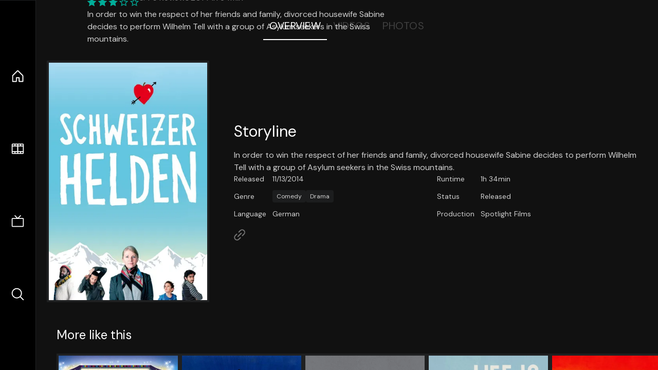

--- FILE ---
content_type: text/html;charset=utf-8
request_url: https://nuxt-movies.vercel.app/movie/300419
body_size: 16105
content:
<!DOCTYPE html><html  lang="en" data-capo=""><head><meta charset="utf-8">
<meta name="viewport" content="width=device-width, initial-scale=1">
<title>Unlikely Heroes · Nuxt Movies</title>
<link rel="stylesheet" href="/_nuxt/entry.DDYGQnBS.css" crossorigin>
<link rel="stylesheet" href="/_nuxt/Base.DDl6vxtR.css" crossorigin>
<link rel="stylesheet" href="/_nuxt/TheFooter.DSjxkPen.css" crossorigin>
<link rel="modulepreload" as="script" crossorigin href="/_nuxt/DFfBDzz8.js">
<link rel="modulepreload" as="script" crossorigin href="/_nuxt/wHmGi5hF.js">
<link rel="modulepreload" as="script" crossorigin href="/_nuxt/uLHvflS5.js">
<link rel="modulepreload" as="script" crossorigin href="/_nuxt/ClyUp67_.js">
<link rel="modulepreload" as="script" crossorigin href="/_nuxt/CYviWHQ5.js">
<link rel="modulepreload" as="script" crossorigin href="/_nuxt/BVNlbdLW.js">
<link rel="prefetch" as="script" crossorigin href="/_nuxt/C17z7VQ0.js">
<meta name="twitter:card" content="summary_large_image">
<meta name="twitter:site" content="@nuxt_js">
<meta name="twitter:creator" content="@nuxt_js">
<link rel="icon" type="image/webp" href="/movies.webp">
<meta name="description" content="In order to win the respect of her friends and family, divorced housewife Sabine decides to perform Wilhelm Tell with a group of Asylum seekers in the Swiss mountains.">
<meta property="og:image" content="https://movies-proxy.vercel.app/ipx/s_1200x630/tmdb/vYKBDmZUPjCXiCIYXTjKaI6YuZx.jpg">
<script type="module" src="/_nuxt/DFfBDzz8.js" crossorigin></script></head><body><div id="__nuxt"><!--[--><div class="nuxt-loading-indicator" style="position:fixed;top:0;right:0;left:0;pointer-events:none;width:auto;height:3px;opacity:0;background:repeating-linear-gradient(to right,#00dc82 0%,#34cdfe 50%,#0047e1 100%);background-size:Infinity% auto;transform:scaleX(0%);transform-origin:left;transition:transform 0.1s, height 0.4s, opacity 0.4s;z-index:999999;"></div><div h-full w-full font-sans grid="~ lt-lg:rows-[1fr_max-content] lg:cols-[max-content_1fr]" of-hidden view-transition-app transition duration-0><div id="app-scroller" of-x-hidden of-y-auto relative><div><div relative class="aspect-ratio-3/2 lg:aspect-ratio-25/9" bg-black><div absolute top-0 right-0 lt-lg="left-0" lg="bottom-0 left-1/3"><img onerror="this.setAttribute(&#39;data-error&#39;, 1)" width="1220" height="659" alt="Unlikely Heroes" data-nuxt-img srcset="https://movies-proxy.vercel.app/ipx/f_webp&amp;s_1220x659/tmdb/fHVv1DLfdKAZfcv6a2hIbZWytlH.jpg 1x, https://movies-proxy.vercel.app/ipx/f_webp&amp;s_2440x1318/tmdb/fHVv1DLfdKAZfcv6a2hIbZWytlH.jpg 2x" h-full w-full object-cover src="https://movies-proxy.vercel.app/ipx/f_webp&amp;s_1220x659/tmdb/fHVv1DLfdKAZfcv6a2hIbZWytlH.jpg"></div><div absolute bottom-0 left-0 top-0 px-10 flex="~ col" justify-center lt-lg="bg-gradient-to-t right-0 p10" lg="px25 w-2/3 bg-gradient-to-r" from-black via-black to-transparent><template><div style="display:none;"><h1 mt-2 text-4xl lg:text-5xl line-clamp-2>Unlikely Heroes</h1><div flex="~ row wrap" gap2 items-center mt4><div relative aspect="11/2" filter-hue-rotate-320deg w-25><img src="/stars.webp" absolute inset-0 aria-hidden="true"><img src="/stars-filled.webp" absolute inset-0 aria-hidden="true" style="clip-path:inset(0 36% 0 0);"></div><div class="op50 hidden md:block">6.4</div><span class="op50 hidden md:block">·</span><div class="op50 hidden md:block">5 Reviews</div><span op50>·</span><div op50>2014</div><span op50>·</span><div op50>1h 34min</div></div><p class="mt-2 op80 leading-relaxed of-hidden line-clamp-3 md:line-clamp-5 text-xs md:text-base">In order to win the respect of her friends and family, divorced housewife Sabine decides to perform Wilhelm Tell with a group of Asylum seekers in the Swiss mountains.</p><!----></div></template></div><!----></div><!--[--><div flex items-center justify-center gap8 py6><button n-tab class="n-tab-active">Overview</button><button n-tab class="">Videos</button><button n-tab class="">Photos</button></div><!--[--><div p4 grid="~ cols-[max-content_1fr]" gap-8 items-center ma max-w-300><img onerror="this.setAttribute(&#39;data-error&#39;, 1)" width="400" height="600" alt="Unlikely Heroes" data-nuxt-img srcset="https://movies-proxy.vercel.app/ipx/f_webp&amp;s_400x600/tmdb/vYKBDmZUPjCXiCIYXTjKaI6YuZx.jpg 1x, https://movies-proxy.vercel.app/ipx/f_webp&amp;s_800x1200/tmdb/vYKBDmZUPjCXiCIYXTjKaI6YuZx.jpg 2x" block border="4 gray4/10" w-79 lt-md:hidden transition duration-400 object-cover aspect="10/16" style="view-transition-name:item-300419;" src="https://movies-proxy.vercel.app/ipx/f_webp&amp;s_400x600/tmdb/vYKBDmZUPjCXiCIYXTjKaI6YuZx.jpg"><div lt-md:w="[calc(100vw-2rem)]" flex="~ col" md:p4 gap6><div><h2 text-3xl mb4>Storyline</h2><div op80>In order to win the respect of her friends and family, divorced housewife Sabine decides to perform Wilhelm Tell with a group of Asylum seekers in the Swiss mountains.</div></div><div text-sm op80><ul grid="~ cols-[max-content_1fr] lg:cols-[max-content_1fr_max-content_1fr] gap3" items-center><!--[--><div>Released</div><div>11/13/2014</div><!--]--><!--[--><div>Runtime</div><div>1h 34min</div><!--]--><!----><!----><!----><!--[--><div>Genre</div><div flex="~ row wrap gap1"><!--[--><a href="/genre/35/movie" class="" bg="gray/10 hover:gray/20" p="x2 y1" rounded text-xs>Comedy</a><a href="/genre/18/movie" class="" bg="gray/10 hover:gray/20" p="x2 y1" rounded text-xs>Drama</a><!--]--></div><!--]--><!--[--><div>Status</div><div>Released</div><!--]--><!--[--><div>Language</div><div>German</div><!--]--><!--[--><div>Production</div><div>Spotlight Films</div><!--]--></ul></div><div><div flex="~ row gap5" items-center text-lg mt-5><!----><!----><!----><!----><!----><!----><!----><a href="http://www.schweizerhelden.ch" aria-label="Link to Homepage" rel="noopener" scale-120 n-link><div i-ph-link-simple></div></a><!--[--><!--]--></div></div></div></div><!----><!--]--><!----><!----><!--]--><!--[--><div flex py3 px10 items-center mt5><div text-2xl><!--[-->More like this<!--]--></div><div flex-auto></div><!--[--><!--]--></div><div relative><div overflow-y-auto><div flex gap-2 w-max p-2 px-10><!--[--><!--[--><a href="/movie/77982" class="" pb2 flex-1 w-40 md:w-60><div block bg-gray4:10 p1 class="aspect-10/16" transition duration-400 hover="scale-105 z10"><img onerror="this.setAttribute(&#39;data-error&#39;, 1)" width="400" height="600" alt="Wizards of Waverly Place: Wizard School" data-nuxt-img srcset="https://movies-proxy.vercel.app/ipx/f_webp&amp;s_400x600/tmdb/bdc2L2xnH55chbam8bOvxuSDYst.jpg 1x, https://movies-proxy.vercel.app/ipx/f_webp&amp;s_800x1200/tmdb/bdc2L2xnH55chbam8bOvxuSDYst.jpg 2x" w-full h-full object-cover style="view-transition-name:item-77982;" src="https://movies-proxy.vercel.app/ipx/f_webp&amp;s_400x600/tmdb/bdc2L2xnH55chbam8bOvxuSDYst.jpg"></div><div mt-2>Wizards of Waverly Place: Wizard School</div><div flex text-sm gap-2 items-center><div relative aspect="11/2" filter-hue-rotate-320deg w-20><img src="/stars.webp" absolute inset-0 aria-hidden="true"><img src="/stars-filled.webp" absolute inset-0 aria-hidden="true" style="clip-path:inset(0 10.45% 0 0);"></div><div op60>9</div></div></a><a href="/movie/212518" class="" pb2 flex-1 w-40 md:w-60><div block bg-gray4:10 p1 class="aspect-10/16" transition duration-400 hover="scale-105 z10"><img onerror="this.setAttribute(&#39;data-error&#39;, 1)" width="400" height="600" alt="Re-Animated" data-nuxt-img srcset="https://movies-proxy.vercel.app/ipx/f_webp&amp;s_400x600/tmdb/53gL2ncVs9U46drnPbAC4UUB5Rj.jpg 1x, https://movies-proxy.vercel.app/ipx/f_webp&amp;s_800x1200/tmdb/53gL2ncVs9U46drnPbAC4UUB5Rj.jpg 2x" w-full h-full object-cover style="view-transition-name:item-212518;" src="https://movies-proxy.vercel.app/ipx/f_webp&amp;s_400x600/tmdb/53gL2ncVs9U46drnPbAC4UUB5Rj.jpg"></div><div mt-2>Re-Animated</div><div flex text-sm gap-2 items-center><div relative aspect="11/2" filter-hue-rotate-320deg w-20><img src="/stars.webp" absolute inset-0 aria-hidden="true"><img src="/stars-filled.webp" absolute inset-0 aria-hidden="true" style="clip-path:inset(0 36% 0 0);"></div><div op60>6.4</div></div></a><a href="/movie/896" class="" pb2 flex-1 w-40 md:w-60><div block bg-gray4:10 p1 class="aspect-10/16" transition duration-400 hover="scale-105 z10"><img onerror="this.setAttribute(&#39;data-error&#39;, 1)" width="400" height="600" alt="The World of Apu" data-nuxt-img srcset="https://movies-proxy.vercel.app/ipx/f_webp&amp;s_400x600/tmdb/6Tz1Q69o2n3Zwb0ZffzPL0nFt2T.jpg 1x, https://movies-proxy.vercel.app/ipx/f_webp&amp;s_800x1200/tmdb/6Tz1Q69o2n3Zwb0ZffzPL0nFt2T.jpg 2x" w-full h-full object-cover style="view-transition-name:item-896;" src="https://movies-proxy.vercel.app/ipx/f_webp&amp;s_400x600/tmdb/6Tz1Q69o2n3Zwb0ZffzPL0nFt2T.jpg"></div><div mt-2>The World of Apu</div><div flex text-sm gap-2 items-center><div relative aspect="11/2" filter-hue-rotate-320deg w-20><img src="/stars.webp" absolute inset-0 aria-hidden="true"><img src="/stars-filled.webp" absolute inset-0 aria-hidden="true" style="clip-path:inset(0 19.190000000000005% 0 0);"></div><div op60>8.1</div></div></a><a href="/movie/36843" class="" pb2 flex-1 w-40 md:w-60><div block bg-gray4:10 p1 class="aspect-10/16" transition duration-400 hover="scale-105 z10"><img onerror="this.setAttribute(&#39;data-error&#39;, 1)" width="400" height="600" alt="Life Is Sweet" data-nuxt-img srcset="https://movies-proxy.vercel.app/ipx/f_webp&amp;s_400x600/tmdb/zdkKNQzzwyciP9vAohAPFZdujlA.jpg 1x, https://movies-proxy.vercel.app/ipx/f_webp&amp;s_800x1200/tmdb/zdkKNQzzwyciP9vAohAPFZdujlA.jpg 2x" w-full h-full object-cover style="view-transition-name:item-36843;" src="https://movies-proxy.vercel.app/ipx/f_webp&amp;s_400x600/tmdb/zdkKNQzzwyciP9vAohAPFZdujlA.jpg"></div><div mt-2>Life Is Sweet</div><div flex text-sm gap-2 items-center><div relative aspect="11/2" filter-hue-rotate-320deg w-20><img src="/stars.webp" absolute inset-0 aria-hidden="true"><img src="/stars-filled.webp" absolute inset-0 aria-hidden="true" style="clip-path:inset(0 30% 0 0);"></div><div op60>7</div></div></a><a href="/movie/2107" class="" pb2 flex-1 w-40 md:w-60><div block bg-gray4:10 p1 class="aspect-10/16" transition duration-400 hover="scale-105 z10"><img onerror="this.setAttribute(&#39;data-error&#39;, 1)" width="400" height="600" alt="L.A. Story" data-nuxt-img srcset="https://movies-proxy.vercel.app/ipx/f_webp&amp;s_400x600/tmdb/At97val6UZyQoQtmH1b2Pe7bWqG.jpg 1x, https://movies-proxy.vercel.app/ipx/f_webp&amp;s_800x1200/tmdb/At97val6UZyQoQtmH1b2Pe7bWqG.jpg 2x" w-full h-full object-cover style="view-transition-name:item-2107;" src="https://movies-proxy.vercel.app/ipx/f_webp&amp;s_400x600/tmdb/At97val6UZyQoQtmH1b2Pe7bWqG.jpg"></div><div mt-2>L.A. Story</div><div flex text-sm gap-2 items-center><div relative aspect="11/2" filter-hue-rotate-320deg w-20><img src="/stars.webp" absolute inset-0 aria-hidden="true"><img src="/stars-filled.webp" absolute inset-0 aria-hidden="true" style="clip-path:inset(0 35.12% 0 0);"></div><div op60>6.5</div></div></a><a href="/movie/661" class="" pb2 flex-1 w-40 md:w-60><div block bg-gray4:10 p1 class="aspect-10/16" transition duration-400 hover="scale-105 z10"><img onerror="this.setAttribute(&#39;data-error&#39;, 1)" width="400" height="600" alt="The Marriage of Maria Braun" data-nuxt-img srcset="https://movies-proxy.vercel.app/ipx/f_webp&amp;s_400x600/tmdb/tXjZEzlf4WQwZ4Dt53gXeJVuO7p.jpg 1x, https://movies-proxy.vercel.app/ipx/f_webp&amp;s_800x1200/tmdb/tXjZEzlf4WQwZ4Dt53gXeJVuO7p.jpg 2x" w-full h-full object-cover style="view-transition-name:item-661;" src="https://movies-proxy.vercel.app/ipx/f_webp&amp;s_400x600/tmdb/tXjZEzlf4WQwZ4Dt53gXeJVuO7p.jpg"></div><div mt-2>The Marriage of Maria Braun</div><div flex text-sm gap-2 items-center><div relative aspect="11/2" filter-hue-rotate-320deg w-20><img src="/stars.webp" absolute inset-0 aria-hidden="true"><img src="/stars-filled.webp" absolute inset-0 aria-hidden="true" style="clip-path:inset(0 25.999999999999996% 0 0);"></div><div op60>7.4</div></div></a><a href="/movie/8214" class="" pb2 flex-1 w-40 md:w-60><div block bg-gray4:10 p1 class="aspect-10/16" transition duration-400 hover="scale-105 z10"><img onerror="this.setAttribute(&#39;data-error&#39;, 1)" width="400" height="600" alt="Drifting Clouds" data-nuxt-img srcset="https://movies-proxy.vercel.app/ipx/f_webp&amp;s_400x600/tmdb/xxzuKTo3RNyyUGXghfVkeiSbVDt.jpg 1x, https://movies-proxy.vercel.app/ipx/f_webp&amp;s_800x1200/tmdb/xxzuKTo3RNyyUGXghfVkeiSbVDt.jpg 2x" w-full h-full object-cover style="view-transition-name:item-8214;" src="https://movies-proxy.vercel.app/ipx/f_webp&amp;s_400x600/tmdb/xxzuKTo3RNyyUGXghfVkeiSbVDt.jpg"></div><div mt-2>Drifting Clouds</div><div flex text-sm gap-2 items-center><div relative aspect="11/2" filter-hue-rotate-320deg w-20><img src="/stars.webp" absolute inset-0 aria-hidden="true"><img src="/stars-filled.webp" absolute inset-0 aria-hidden="true" style="clip-path:inset(0 24.429999999999996% 0 0);"></div><div op60>7.6</div></div></a><a href="/movie/242" class="" pb2 flex-1 w-40 md:w-60><div block bg-gray4:10 p1 class="aspect-10/16" transition duration-400 hover="scale-105 z10"><img onerror="this.setAttribute(&#39;data-error&#39;, 1)" width="400" height="600" alt="The Godfather Part III" data-nuxt-img srcset="https://movies-proxy.vercel.app/ipx/f_webp&amp;s_400x600/tmdb/lm3pQ2QoQ16pextRsmnUbG2onES.jpg 1x, https://movies-proxy.vercel.app/ipx/f_webp&amp;s_800x1200/tmdb/lm3pQ2QoQ16pextRsmnUbG2onES.jpg 2x" w-full h-full object-cover style="view-transition-name:item-242;" src="https://movies-proxy.vercel.app/ipx/f_webp&amp;s_400x600/tmdb/lm3pQ2QoQ16pextRsmnUbG2onES.jpg"></div><div mt-2>The Godfather Part III</div><div flex text-sm gap-2 items-center><div relative aspect="11/2" filter-hue-rotate-320deg w-20><img src="/stars.webp" absolute inset-0 aria-hidden="true"><img src="/stars-filled.webp" absolute inset-0 aria-hidden="true" style="clip-path:inset(0 25.8% 0 0);"></div><div op60>7.4</div></div></a><a href="/movie/262903" class="" pb2 flex-1 w-40 md:w-60><div block bg-gray4:10 p1 class="aspect-10/16" transition duration-400 hover="scale-105 z10"><img onerror="this.setAttribute(&#39;data-error&#39;, 1)" width="400" height="600" alt="Main Tera Hero" data-nuxt-img srcset="https://movies-proxy.vercel.app/ipx/f_webp&amp;s_400x600/tmdb/bupZH3i1SAaLLC0OgYMSLDZN63Q.jpg 1x, https://movies-proxy.vercel.app/ipx/f_webp&amp;s_800x1200/tmdb/bupZH3i1SAaLLC0OgYMSLDZN63Q.jpg 2x" w-full h-full object-cover style="view-transition-name:item-262903;" src="https://movies-proxy.vercel.app/ipx/f_webp&amp;s_400x600/tmdb/bupZH3i1SAaLLC0OgYMSLDZN63Q.jpg"></div><div mt-2>Main Tera Hero</div><div flex text-sm gap-2 items-center><div relative aspect="11/2" filter-hue-rotate-320deg w-20><img src="/stars.webp" absolute inset-0 aria-hidden="true"><img src="/stars-filled.webp" absolute inset-0 aria-hidden="true" style="clip-path:inset(0 43.33% 0 0);"></div><div op60>5.7</div></div></a><a href="/movie/11337" class="" pb2 flex-1 w-40 md:w-60><div block bg-gray4:10 p1 class="aspect-10/16" transition duration-400 hover="scale-105 z10"><img onerror="this.setAttribute(&#39;data-error&#39;, 1)" width="400" height="600" alt="Stardust Memories" data-nuxt-img srcset="https://movies-proxy.vercel.app/ipx/f_webp&amp;s_400x600/tmdb/y1EHgpL2hMVRcr6tIOy7VGLxaPs.jpg 1x, https://movies-proxy.vercel.app/ipx/f_webp&amp;s_800x1200/tmdb/y1EHgpL2hMVRcr6tIOy7VGLxaPs.jpg 2x" w-full h-full object-cover style="view-transition-name:item-11337;" src="https://movies-proxy.vercel.app/ipx/f_webp&amp;s_400x600/tmdb/y1EHgpL2hMVRcr6tIOy7VGLxaPs.jpg"></div><div mt-2>Stardust Memories</div><div flex text-sm gap-2 items-center><div relative aspect="11/2" filter-hue-rotate-320deg w-20><img src="/stars.webp" absolute inset-0 aria-hidden="true"><img src="/stars-filled.webp" absolute inset-0 aria-hidden="true" style="clip-path:inset(0 30.880000000000003% 0 0);"></div><div op60>6.9</div></div></a><a href="/movie/28272" class="" pb2 flex-1 w-40 md:w-60><div block bg-gray4:10 p1 class="aspect-10/16" transition duration-400 hover="scale-105 z10"><img onerror="this.setAttribute(&#39;data-error&#39;, 1)" width="400" height="600" alt="Equinox Flower" data-nuxt-img srcset="https://movies-proxy.vercel.app/ipx/f_webp&amp;s_400x600/tmdb/osh4NByiG8wOAiQT2qiPGnNWQE1.jpg 1x, https://movies-proxy.vercel.app/ipx/f_webp&amp;s_800x1200/tmdb/osh4NByiG8wOAiQT2qiPGnNWQE1.jpg 2x" w-full h-full object-cover style="view-transition-name:item-28272;" src="https://movies-proxy.vercel.app/ipx/f_webp&amp;s_400x600/tmdb/osh4NByiG8wOAiQT2qiPGnNWQE1.jpg"></div><div mt-2>Equinox Flower</div><div flex text-sm gap-2 items-center><div relative aspect="11/2" filter-hue-rotate-320deg w-20><img src="/stars.webp" absolute inset-0 aria-hidden="true"><img src="/stars-filled.webp" absolute inset-0 aria-hidden="true" style="clip-path:inset(0 25.999999999999996% 0 0);"></div><div op60>7.4</div></div></a><a href="/movie/926606" class="" pb2 flex-1 w-40 md:w-60><div block bg-gray4:10 p1 class="aspect-10/16" transition duration-400 hover="scale-105 z10"><img onerror="this.setAttribute(&#39;data-error&#39;, 1)" width="400" height="600" alt="The Home" data-nuxt-img srcset="https://movies-proxy.vercel.app/ipx/f_webp&amp;s_400x600/tmdb/r0NUt1M62StNgvSLmLsmJADbHpg.jpg 1x, https://movies-proxy.vercel.app/ipx/f_webp&amp;s_800x1200/tmdb/r0NUt1M62StNgvSLmLsmJADbHpg.jpg 2x" w-full h-full object-cover style="view-transition-name:item-926606;" src="https://movies-proxy.vercel.app/ipx/f_webp&amp;s_400x600/tmdb/r0NUt1M62StNgvSLmLsmJADbHpg.jpg"></div><div mt-2>The Home</div><div flex text-sm gap-2 items-center><div relative aspect="11/2" filter-hue-rotate-320deg w-20><img src="/stars.webp" absolute inset-0 aria-hidden="true"><img src="/stars-filled.webp" absolute inset-0 aria-hidden="true" style="clip-path:inset(0 33.07000000000001% 0 0);"></div><div op60>6.7</div></div></a><a href="/movie/9746" class="" pb2 flex-1 w-40 md:w-60><div block bg-gray4:10 p1 class="aspect-10/16" transition duration-400 hover="scale-105 z10"><img onerror="this.setAttribute(&#39;data-error&#39;, 1)" width="400" height="600" alt="Kundun" data-nuxt-img srcset="https://movies-proxy.vercel.app/ipx/f_webp&amp;s_400x600/tmdb/yvdFRDoQIQ5PBk4u8x8gJT8NJAw.jpg 1x, https://movies-proxy.vercel.app/ipx/f_webp&amp;s_800x1200/tmdb/yvdFRDoQIQ5PBk4u8x8gJT8NJAw.jpg 2x" w-full h-full object-cover style="view-transition-name:item-9746;" src="https://movies-proxy.vercel.app/ipx/f_webp&amp;s_400x600/tmdb/yvdFRDoQIQ5PBk4u8x8gJT8NJAw.jpg"></div><div mt-2>Kundun</div><div flex text-sm gap-2 items-center><div relative aspect="11/2" filter-hue-rotate-320deg w-20><img src="/stars.webp" absolute inset-0 aria-hidden="true"><img src="/stars-filled.webp" absolute inset-0 aria-hidden="true" style="clip-path:inset(0 32.03% 0 0);"></div><div op60>6.8</div></div></a><a href="/movie/59050" class="" pb2 flex-1 w-40 md:w-60><div block bg-gray4:10 p1 class="aspect-10/16" transition duration-400 hover="scale-105 z10"><img onerror="this.setAttribute(&#39;data-error&#39;, 1)" width="400" height="600" alt="The Voice of the Moon" data-nuxt-img srcset="https://movies-proxy.vercel.app/ipx/f_webp&amp;s_400x600/tmdb/1E9bSjMK72pqYvpPioFuQd3IUBx.jpg 1x, https://movies-proxy.vercel.app/ipx/f_webp&amp;s_800x1200/tmdb/1E9bSjMK72pqYvpPioFuQd3IUBx.jpg 2x" w-full h-full object-cover style="view-transition-name:item-59050;" src="https://movies-proxy.vercel.app/ipx/f_webp&amp;s_400x600/tmdb/1E9bSjMK72pqYvpPioFuQd3IUBx.jpg"></div><div mt-2>The Voice of the Moon</div><div flex text-sm gap-2 items-center><div relative aspect="11/2" filter-hue-rotate-320deg w-20><img src="/stars.webp" absolute inset-0 aria-hidden="true"><img src="/stars-filled.webp" absolute inset-0 aria-hidden="true" style="clip-path:inset(0 32.89% 0 0);"></div><div op60>6.7</div></div></a><a href="/movie/1834" class="" pb2 flex-1 w-40 md:w-60><div block bg-gray4:10 p1 class="aspect-10/16" transition duration-400 hover="scale-105 z10"><img onerror="this.setAttribute(&#39;data-error&#39;, 1)" width="400" height="600" alt="Murder, My Sweet" data-nuxt-img srcset="https://movies-proxy.vercel.app/ipx/f_webp&amp;s_400x600/tmdb/tbyzfN1AUKTvzh058L9ZcOpS9Vn.jpg 1x, https://movies-proxy.vercel.app/ipx/f_webp&amp;s_800x1200/tmdb/tbyzfN1AUKTvzh058L9ZcOpS9Vn.jpg 2x" w-full h-full object-cover style="view-transition-name:item-1834;" src="https://movies-proxy.vercel.app/ipx/f_webp&amp;s_400x600/tmdb/tbyzfN1AUKTvzh058L9ZcOpS9Vn.jpg"></div><div mt-2>Murder, My Sweet</div><div flex text-sm gap-2 items-center><div relative aspect="11/2" filter-hue-rotate-320deg w-20><img src="/stars.webp" absolute inset-0 aria-hidden="true"><img src="/stars-filled.webp" absolute inset-0 aria-hidden="true" style="clip-path:inset(0 28% 0 0);"></div><div op60>7.2</div></div></a><a href="/movie/16227" class="" pb2 flex-1 w-40 md:w-60><div block bg-gray4:10 p1 class="aspect-10/16" transition duration-400 hover="scale-105 z10"><img onerror="this.setAttribute(&#39;data-error&#39;, 1)" width="400" height="600" alt="Dark Passage" data-nuxt-img srcset="https://movies-proxy.vercel.app/ipx/f_webp&amp;s_400x600/tmdb/dvwmiD6qQ05gojrFQRaFbdhbNDF.jpg 1x, https://movies-proxy.vercel.app/ipx/f_webp&amp;s_800x1200/tmdb/dvwmiD6qQ05gojrFQRaFbdhbNDF.jpg 2x" w-full h-full object-cover style="view-transition-name:item-16227;" src="https://movies-proxy.vercel.app/ipx/f_webp&amp;s_400x600/tmdb/dvwmiD6qQ05gojrFQRaFbdhbNDF.jpg"></div><div mt-2>Dark Passage</div><div flex text-sm gap-2 items-center><div relative aspect="11/2" filter-hue-rotate-320deg w-20><img src="/stars.webp" absolute inset-0 aria-hidden="true"><img src="/stars-filled.webp" absolute inset-0 aria-hidden="true" style="clip-path:inset(0 27.190000000000005% 0 0);"></div><div op60>7.3</div></div></a><a href="/movie/11814" class="" pb2 flex-1 w-40 md:w-60><div block bg-gray4:10 p1 class="aspect-10/16" transition duration-400 hover="scale-105 z10"><img onerror="this.setAttribute(&#39;data-error&#39;, 1)" width="400" height="600" alt="Weird Science" data-nuxt-img srcset="https://movies-proxy.vercel.app/ipx/f_webp&amp;s_400x600/tmdb/jaEauZd2joSAKn42D83gm3S0y3F.jpg 1x, https://movies-proxy.vercel.app/ipx/f_webp&amp;s_800x1200/tmdb/jaEauZd2joSAKn42D83gm3S0y3F.jpg 2x" w-full h-full object-cover style="view-transition-name:item-11814;" src="https://movies-proxy.vercel.app/ipx/f_webp&amp;s_400x600/tmdb/jaEauZd2joSAKn42D83gm3S0y3F.jpg"></div><div mt-2>Weird Science</div><div flex text-sm gap-2 items-center><div relative aspect="11/2" filter-hue-rotate-320deg w-20><img src="/stars.webp" absolute inset-0 aria-hidden="true"><img src="/stars-filled.webp" absolute inset-0 aria-hidden="true" style="clip-path:inset(0 34.5% 0 0);"></div><div op60>6.6</div></div></a><a href="/movie/79108" class="" pb2 flex-1 w-40 md:w-60><div block bg-gray4:10 p1 class="aspect-10/16" transition duration-400 hover="scale-105 z10"><img onerror="this.setAttribute(&#39;data-error&#39;, 1)" width="400" height="600" alt="Starbuck" data-nuxt-img srcset="https://movies-proxy.vercel.app/ipx/f_webp&amp;s_400x600/tmdb/t7ZyIR941krELzP7POiFUu0yhFq.jpg 1x, https://movies-proxy.vercel.app/ipx/f_webp&amp;s_800x1200/tmdb/t7ZyIR941krELzP7POiFUu0yhFq.jpg 2x" w-full h-full object-cover style="view-transition-name:item-79108;" src="https://movies-proxy.vercel.app/ipx/f_webp&amp;s_400x600/tmdb/t7ZyIR941krELzP7POiFUu0yhFq.jpg"></div><div mt-2>Starbuck</div><div flex text-sm gap-2 items-center><div relative aspect="11/2" filter-hue-rotate-320deg w-20><img src="/stars.webp" absolute inset-0 aria-hidden="true"><img src="/stars-filled.webp" absolute inset-0 aria-hidden="true" style="clip-path:inset(0 31.230000000000004% 0 0);"></div><div op60>6.9</div></div></a><a href="/movie/380620" class="" pb2 flex-1 w-40 md:w-60><div block bg-gray4:10 p1 class="aspect-10/16" transition duration-400 hover="scale-105 z10"><img onerror="this.setAttribute(&#39;data-error&#39;, 1)" width="400" height="600" alt="Creepy" data-nuxt-img srcset="https://movies-proxy.vercel.app/ipx/f_webp&amp;s_400x600/tmdb/1zo6pQt1Oelc5JpapfwFy2Nj3IS.jpg 1x, https://movies-proxy.vercel.app/ipx/f_webp&amp;s_800x1200/tmdb/1zo6pQt1Oelc5JpapfwFy2Nj3IS.jpg 2x" w-full h-full object-cover style="view-transition-name:item-380620;" src="https://movies-proxy.vercel.app/ipx/f_webp&amp;s_400x600/tmdb/1zo6pQt1Oelc5JpapfwFy2Nj3IS.jpg"></div><div mt-2>Creepy</div><div flex text-sm gap-2 items-center><div relative aspect="11/2" filter-hue-rotate-320deg w-20><img src="/stars.webp" absolute inset-0 aria-hidden="true"><img src="/stars-filled.webp" absolute inset-0 aria-hidden="true" style="clip-path:inset(0 33% 0 0);"></div><div op60>6.7</div></div></a><a href="/movie/27503" class="" pb2 flex-1 w-40 md:w-60><div block bg-gray4:10 p1 class="aspect-10/16" transition duration-400 hover="scale-105 z10"><img onerror="this.setAttribute(&#39;data-error&#39;, 1)" width="400" height="600" alt="The Unknown" data-nuxt-img srcset="https://movies-proxy.vercel.app/ipx/f_webp&amp;s_400x600/tmdb/c9R1wE1vMJWMZNdmqXUV8oTaCPQ.jpg 1x, https://movies-proxy.vercel.app/ipx/f_webp&amp;s_800x1200/tmdb/c9R1wE1vMJWMZNdmqXUV8oTaCPQ.jpg 2x" w-full h-full object-cover style="view-transition-name:item-27503;" src="https://movies-proxy.vercel.app/ipx/f_webp&amp;s_400x600/tmdb/c9R1wE1vMJWMZNdmqXUV8oTaCPQ.jpg"></div><div mt-2>The Unknown</div><div flex text-sm gap-2 items-center><div relative aspect="11/2" filter-hue-rotate-320deg w-20><img src="/stars.webp" absolute inset-0 aria-hidden="true"><img src="/stars-filled.webp" absolute inset-0 aria-hidden="true" style="clip-path:inset(0 25% 0 0);"></div><div op60>7.5</div></div></a><!--]--><!--]--></div></div><button type="button" flex="~ col" absolute top-0 left-0 bottom-0 bg-black:50 p3 items-center justify-center op0 hover:op100 transition title="Scroll left"><div i-ph-caret-left-light text-3xl text-white></div></button><button type="button" flex="~ col" absolute top-0 right-0 bottom-0 bg-black:50 p3 items-center justify-center op0 hover:op100 transition title="Scroll right"><div i-ph-caret-right-light text-3xl text-white></div></button></div><!--]--><footer p="y15 x15" flex="~ col gap4"><div flex="~ row gap2" items-center my2><img src="/movies-sm.webp" width="25" height="25" alt="Logo"><div text-xl> Nuxt Movies </div></div><div flex="~ row gap2" items-center><div op50 text-sm> Made with </div><a href="https://nuxt.com/" target="_blank" title="Nuxt 3"><svg viewbox="0 0 128 32" fill="none" xmlns="http://www.w3.org/2000/svg" h5><path d="M60.32 32C60.6656 32 60.96 31.7135 60.96 31.36V16.48C60.96 16.48 61.76 17.92 63.2 20.32L69.44 31.04C69.7255 31.6384 70.359 32 70.88 32H75.2V8H70.88C70.5923 8 70.24 8.23906 70.24 8.64V23.68L67.36 18.56L61.6 8.8C61.3197 8.3026 60.7166 8 60.16 8H56V32H60.32Z" fill="currentColor"></path><path d="M116.16 14.72H118.24C118.77 14.72 119.2 14.2902 119.2 13.76V9.6H123.68V14.72H128V18.56H123.68V25.44C123.68 27.12 124.489 27.84 125.92 27.84H128V32H125.28C121.592 32 119.2 29.6114 119.2 25.6V18.56H116.16V14.72Z" fill="currentColor"></path><path d="M94.56 14.72V24.64C94.56 26.8806 93.7188 28.7695 92.48 30.08C91.2412 31.3905 89.5306 32 87.2 32C84.8694 32 82.9988 31.3905 81.76 30.08C80.5422 28.7695 79.68 26.8806 79.68 24.64V14.72H82.24C82.7859 14.72 83.3231 14.8195 83.68 15.2C84.0369 15.5593 84.16 15.7704 84.16 16.32V24.64C84.16 25.9294 84.2331 26.7259 84.8 27.36C85.3669 27.973 86.0662 28.16 87.2 28.16C88.3548 28.16 88.8731 27.973 89.44 27.36C90.0069 26.7259 90.08 25.9294 90.08 24.64V16.32C90.08 15.7704 90.2031 15.4205 90.56 15.04C90.8736 14.7057 91.2045 14.7136 91.68 14.72C91.7457 14.7209 91.9337 14.72 92 14.72H94.56Z" fill="currentColor"></path><path d="M108.16 23.04L113.6 14.72H109.44C108.916 14.72 108.45 14.9081 108.16 15.36L105.6 19.2L103.2 15.52C102.91 15.0681 102.284 14.72 101.76 14.72H97.76L103.2 22.88L97.28 32H101.44C101.96 32 102.429 31.486 102.72 31.04L105.6 26.72L108.64 31.2C108.931 31.646 109.4 32 109.92 32H114.08L108.16 23.04Z" fill="currentColor"></path><path d="M26.88 32H44.64C45.2068 32.0001 45.7492 31.8009 46.24 31.52C46.7308 31.2391 47.2367 30.8865 47.52 30.4C47.8033 29.9135 48.0002 29.3615 48 28.7998C47.9998 28.2381 47.8037 27.6864 47.52 27.2001L35.52 6.56C35.2368 6.0736 34.8907 5.72084 34.4 5.44C33.9093 5.15916 33.2066 4.96 32.64 4.96C32.0734 4.96 31.5307 5.15916 31.04 5.44C30.5493 5.72084 30.2032 6.0736 29.92 6.56L26.88 11.84L20.8 1.59962C20.5165 1.11326 20.1708 0.600786 19.68 0.32C19.1892 0.0392139 18.6467 0 18.08 0C17.5133 0 16.9708 0.0392139 16.48 0.32C15.9892 0.600786 15.4835 1.11326 15.2 1.59962L0.32 27.2001C0.0363166 27.6864 0.000246899 28.2381 3.05588e-07 28.7998C-0.000246288 29.3615 0.0367437 29.9134 0.32 30.3999C0.603256 30.8864 1.10919 31.2391 1.6 31.52C2.09081 31.8009 2.63324 32.0001 3.2 32H14.4C18.8379 32 22.068 30.0092 24.32 26.24L29.76 16.8L32.64 11.84L41.44 26.88H29.76L26.88 32ZM14.24 26.88H6.4L18.08 6.72L24 16.8L20.0786 23.636C18.5831 26.0816 16.878 26.88 14.24 26.88Z" fill="#00DC82"></path></svg></a></div><div flex="~ row gap2" items-center><p text-true-gray:90 text-sm> Data provided by  <a op100 target="_blank" href="https://www.themoviedb.org/" title="The Movie Database" rel="noopener" n-link-text><svg xmlns="http://www.w3.org/2000/svg" xmlns:xlink="http://www.w3.org/1999/xlink" viewbox="0 0 273.42 35.52" inline h4 data-v-2d74ee30><defs data-v-2d74ee30><linearGradient id="linear-gradient" y1="17.76" x2="273.42" y2="17.76" gradientUnits="userSpaceOnUse" data-v-2d74ee30><stop offset="0" stop-color="#90cea1" data-v-2d74ee30></stop><stop offset="0.56" stop-color="#3cbec9" data-v-2d74ee30></stop><stop offset="1" stop-color="#00b3e5" data-v-2d74ee30></stop></linearGradient></defs><g id="Layer_2" data-name="Layer 2" data-v-2d74ee30><g id="Layer_1-2" data-name="Layer 1" data-v-2d74ee30><path class="cls-1" d="M191.85,35.37h63.9A17.67,17.67,0,0,0,273.42,17.7h0A17.67,17.67,0,0,0,255.75,0h-63.9A17.67,17.67,0,0,0,174.18,17.7h0A17.67,17.67,0,0,0,191.85,35.37ZM10.1,35.42h7.8V6.92H28V0H0v6.9H10.1Zm28.1,0H46V8.25h.1L55.05,35.4h6L70.3,8.25h.1V35.4h7.8V0H66.45l-8.2,23.1h-.1L50,0H38.2ZM89.14.12h11.7a33.56,33.56,0,0,1,8.08,1,18.52,18.52,0,0,1,6.67,3.08,15.09,15.09,0,0,1,4.53,5.52,18.5,18.5,0,0,1,1.67,8.25,16.91,16.91,0,0,1-1.62,7.58,16.3,16.3,0,0,1-4.38,5.5,19.24,19.24,0,0,1-6.35,3.37,24.53,24.53,0,0,1-7.55,1.15H89.14Zm7.8,28.2h4a21.66,21.66,0,0,0,5-.55A10.58,10.58,0,0,0,110,26a8.73,8.73,0,0,0,2.68-3.35,11.9,11.9,0,0,0,1-5.08,9.87,9.87,0,0,0-1-4.52,9.17,9.17,0,0,0-2.63-3.18A11.61,11.61,0,0,0,106.22,8a17.06,17.06,0,0,0-4.68-.63h-4.6ZM133.09.12h13.2a32.87,32.87,0,0,1,4.63.33,12.66,12.66,0,0,1,4.17,1.3,7.94,7.94,0,0,1,3,2.72,8.34,8.34,0,0,1,1.15,4.65,7.48,7.48,0,0,1-1.67,5,9.13,9.13,0,0,1-4.43,2.82V17a10.28,10.28,0,0,1,3.18,1,8.51,8.51,0,0,1,2.45,1.85,7.79,7.79,0,0,1,1.57,2.62,9.16,9.16,0,0,1,.55,3.2,8.52,8.52,0,0,1-1.2,4.68,9.32,9.32,0,0,1-3.1,3A13.38,13.38,0,0,1,152.32,35a22.5,22.5,0,0,1-4.73.5h-14.5Zm7.8,14.15h5.65a7.65,7.65,0,0,0,1.78-.2,4.78,4.78,0,0,0,1.57-.65,3.43,3.43,0,0,0,1.13-1.2,3.63,3.63,0,0,0,.42-1.8A3.3,3.3,0,0,0,151,8.6a3.42,3.42,0,0,0-1.23-1.13A6.07,6.07,0,0,0,148,6.9a9.9,9.9,0,0,0-1.85-.18h-5.3Zm0,14.65h7a8.27,8.27,0,0,0,1.83-.2,4.67,4.67,0,0,0,1.67-.7,3.93,3.93,0,0,0,1.23-1.3,3.8,3.8,0,0,0,.47-1.95,3.16,3.16,0,0,0-.62-2,4,4,0,0,0-1.58-1.18,8.23,8.23,0,0,0-2-.55,15.12,15.12,0,0,0-2.05-.15h-5.9Z" data-v-2d74ee30></path></g></g></svg></a></p></div><div flex="~ row gap2" items-center><p text-true-gray:90 text-sm> This project uses the TMDB API but is not endorsed or certified by TMDB. </p></div><div flex gap4 items-center><div flex="~ row gap5" items-center text-lg mt-5><a href="https://twitter.com/nuxt_js" target="_blank" aria-label="Link to Twitter account" rel="noopener" n-link><div i-simple-icons:twitter></div></a><!----><!----><!----><a href="https://github.com/nuxt/movies" target="_blank" aria-label="Link to GitHub account" rel="noopener" n-link><div i-simple-icons:github></div></a><!----><!----><!----><!--[--><a href="https://vercel.com" rel="noopener" target="_blank" aria-label="go to vercel"><svg class="h-8" viewbox="0 0 212 44" fill="none" xmlns="http://www.w3.org/2000/svg" alt="Vercel"><rect width="212" height="44" rx="8" fill="black"></rect><path d="M60.4375 15.2266V26.5H61.8438V22.4766H64.6797C66.7969 22.4766 68.3047 20.9844 68.3047 18.875C68.3047 16.7266 66.8281 15.2266 64.6953 15.2266H60.4375ZM61.8438 16.4766H64.3281C65.9609 16.4766 66.8594 17.3281 66.8594 18.875C66.8594 20.3672 65.9297 21.2266 64.3281 21.2266H61.8438V16.4766ZM73.3441 26.6484C75.7425 26.6484 77.2269 24.9922 77.2269 22.2891C77.2269 19.5781 75.7425 17.9297 73.3441 17.9297C70.9456 17.9297 69.4613 19.5781 69.4613 22.2891C69.4613 24.9922 70.9456 26.6484 73.3441 26.6484ZM73.3441 25.4375C71.7503 25.4375 70.8519 24.2812 70.8519 22.2891C70.8519 20.2891 71.7503 19.1406 73.3441 19.1406C74.9378 19.1406 75.8363 20.2891 75.8363 22.2891C75.8363 24.2812 74.9378 25.4375 73.3441 25.4375ZM89.2975 18.0781H87.9459L86.2897 24.8125H86.1647L84.2819 18.0781H82.9928L81.11 24.8125H80.985L79.3288 18.0781H77.9694L80.3288 26.5H81.6881L83.5631 19.9844H83.6881L85.5709 26.5H86.9381L89.2975 18.0781ZM93.8213 19.1172C95.1572 19.1172 96.0478 20.1016 96.0791 21.5938H91.4384C91.54 20.1016 92.4775 19.1172 93.8213 19.1172ZM96.04 24.3203C95.6884 25.0625 94.9541 25.4609 93.8681 25.4609C92.4384 25.4609 91.5088 24.4062 91.4384 22.7422V22.6797H97.4931V22.1641C97.4931 19.5469 96.1103 17.9297 93.8369 17.9297C91.5244 17.9297 90.04 19.6484 90.04 22.2969C90.04 24.9609 91.5009 26.6484 93.8369 26.6484C95.6806 26.6484 96.9931 25.7578 97.3838 24.3203H96.04ZM99.2825 26.5H100.626V21.2812C100.626 20.0938 101.556 19.2344 102.837 19.2344C103.103 19.2344 103.587 19.2812 103.697 19.3125V17.9688C103.525 17.9453 103.243 17.9297 103.025 17.9297C101.908 17.9297 100.939 18.5078 100.689 19.3281H100.564V18.0781H99.2825V26.5ZM108.181 19.1172C109.517 19.1172 110.408 20.1016 110.439 21.5938H105.798C105.9 20.1016 106.838 19.1172 108.181 19.1172ZM110.4 24.3203C110.048 25.0625 109.314 25.4609 108.228 25.4609C106.798 25.4609 105.869 24.4062 105.798 22.7422V22.6797H111.853V22.1641C111.853 19.5469 110.47 17.9297 108.197 17.9297C105.884 17.9297 104.4 19.6484 104.4 22.2969C104.4 24.9609 105.861 26.6484 108.197 26.6484C110.041 26.6484 111.353 25.7578 111.744 24.3203H110.4ZM116.76 26.6484C117.924 26.6484 118.924 26.0938 119.455 25.1562H119.58V26.5H120.861V14.7344H119.518V19.4062H119.4C118.924 18.4844 117.932 17.9297 116.76 17.9297C114.619 17.9297 113.221 19.6484 113.221 22.2891C113.221 24.9375 114.603 26.6484 116.76 26.6484ZM117.072 19.1406C118.596 19.1406 119.549 20.3594 119.549 22.2891C119.549 24.2344 118.603 25.4375 117.072 25.4375C115.533 25.4375 114.611 24.2578 114.611 22.2891C114.611 20.3281 115.541 19.1406 117.072 19.1406ZM131.534 26.6484C133.667 26.6484 135.065 24.9219 135.065 22.2891C135.065 19.6406 133.674 17.9297 131.534 17.9297C130.378 17.9297 129.354 18.5 128.893 19.4062H128.768V14.7344H127.424V26.5H128.706V25.1562H128.831C129.362 26.0938 130.362 26.6484 131.534 26.6484ZM131.221 19.1406C132.76 19.1406 133.674 20.3203 133.674 22.2891C133.674 24.2578 132.76 25.4375 131.221 25.4375C129.69 25.4375 128.737 24.2344 128.737 22.2891C128.737 20.3438 129.69 19.1406 131.221 19.1406ZM137.261 29.5469C138.753 29.5469 139.425 28.9688 140.143 27.0156L143.433 18.0781H142.003L139.698 25.0078H139.573L137.261 18.0781H135.808L138.925 26.5078L138.768 27.0078C138.417 28.0234 137.995 28.3906 137.222 28.3906C137.034 28.3906 136.823 28.3828 136.659 28.3516V29.5C136.847 29.5312 137.081 29.5469 137.261 29.5469ZM154.652 26.5L158.55 15.2266H156.402L153.589 24.1484H153.457L150.621 15.2266H148.394L152.332 26.5H154.652ZM162.668 19.3203C163.832 19.3203 164.598 20.1328 164.637 21.3984H160.613C160.699 20.1484 161.512 19.3203 162.668 19.3203ZM164.652 24.1484C164.371 24.7812 163.707 25.1328 162.746 25.1328C161.473 25.1328 160.652 24.2422 160.605 22.8203V22.7188H166.574V22.0938C166.574 19.3984 165.113 17.7812 162.676 17.7812C160.199 17.7812 158.66 19.5078 158.66 22.2578C158.66 25.0078 160.176 26.6719 162.691 26.6719C164.707 26.6719 166.137 25.7031 166.488 24.1484H164.652ZM168.199 26.5H170.137V21.5625C170.137 20.3672 171.012 19.5859 172.27 19.5859C172.598 19.5859 173.113 19.6406 173.262 19.6953V17.8984C173.082 17.8438 172.738 17.8125 172.457 17.8125C171.356 17.8125 170.434 18.4375 170.199 19.2812H170.067V17.9531H168.199V26.5ZM181.7 20.8281C181.497 19.0312 180.168 17.7812 177.973 17.7812C175.403 17.7812 173.895 19.4297 173.895 22.2031C173.895 25.0156 175.411 26.6719 177.981 26.6719C180.145 26.6719 181.489 25.4688 181.7 23.6797H179.856C179.653 24.5703 178.981 25.0469 177.973 25.0469C176.653 25.0469 175.856 24 175.856 22.2031C175.856 20.4297 176.645 19.4062 177.973 19.4062C179.036 19.4062 179.676 20 179.856 20.8281H181.7ZM186.817 19.3203C187.981 19.3203 188.747 20.1328 188.786 21.3984H184.762C184.848 20.1484 185.661 19.3203 186.817 19.3203ZM188.802 24.1484C188.52 24.7812 187.856 25.1328 186.895 25.1328C185.622 25.1328 184.802 24.2422 184.755 22.8203V22.7188H190.723V22.0938C190.723 19.3984 189.262 17.7812 186.825 17.7812C184.348 17.7812 182.809 19.5078 182.809 22.2578C182.809 25.0078 184.325 26.6719 186.841 26.6719C188.856 26.6719 190.286 25.7031 190.637 24.1484H188.802ZM192.427 26.5H194.364V14.6484H192.427V26.5Z" fill="white"></path><path d="M23.3248 13L32.6497 29H14L23.3248 13Z" fill="white"></path><line x1="43.5" y1="2.18557e-08" x2="43.5" y2="44" stroke="#5E5E5E"></line></svg></a><!--]--></div><div flex gap2 items-center mt-5> Language: <select id="langSwitcher" rounded-md text-sm p-1><!--[--><option value="en" p-1>English</option><option value="fa-IR" p-1>فارسی</option><option value="de-DE" p-1>Deutsch</option><option value="es-ES" p-1>Español</option><option value="it" p-1>Italiano</option><option value="ja" p-1>日本語</option><option value="zh-CN" p-1>简体中文</option><option value="pt-PT" p-1>Português</option><option value="pt-BR" p-1>Português do Brasil</option><option value="ru-RU" p-1>Русский</option><option value="fr-FR" p-1>Français</option><option value="uk-UA" p-1>Українська</option><option value="vi" p-1>Tiếng Việt</option><!--]--></select></div></div></footer></div></div><div flex="~ row lg:col" justify-evenly items-center py5 lg:px5 border="t lg:r base" bg-black lg:order-first><a href="/" class="" title="Home"><div text-2xl class="i-ph-house"></div></a><a href="/movie" class="" title="Movies"><div text-2xl class="i-ph-film-strip"></div></a><a href="/tv" class="" title="TV Shows"><div text-2xl class="i-ph-television-simple"></div></a><a href="/search" class="" title="Search"><div text-2xl class="i-ph-magnifying-glass"></div></a></div><!----><!----></div><!--]--></div><div id="teleports"></div><script type="application/json" data-nuxt-data="nuxt-app" data-ssr="true" id="__NUXT_DATA__">[["ShallowReactive",1],{"data":2,"state":4,"once":299,"_errors":300,"serverRendered":65,"path":302},["ShallowReactive",3],{},["Reactive",5],{"$snuxt-i18n-meta":6,"$swnM88zPTWN":7,"$s9NbbPC1Kd3":48},{},{"adult":8,"backdrop_path":9,"belongs_to_collection":10,"budget":11,"genres":12,"homepage":19,"id":20,"imdb_id":21,"origin_country":22,"original_language":25,"original_title":26,"overview":27,"popularity":28,"poster_path":29,"production_companies":30,"production_countries":35,"release_date":38,"revenue":11,"runtime":39,"spoken_languages":40,"status":44,"tagline":34,"title":45,"video":8,"vote_average":46,"vote_count":47},false,"/fHVv1DLfdKAZfcv6a2hIbZWytlH.jpg",null,0,[13,16],{"id":14,"name":15},35,"Comedy",{"id":17,"name":18},18,"Drama","http://www.schweizerhelden.ch",300419,"tt3907212",[23,24],"DE","CH","de","Schweizer Helden","In order to win the respect of her friends and family, divorced housewife Sabine decides to perform Wilhelm Tell with a group of Asylum seekers in the Swiss mountains.",0.0857,"/vYKBDmZUPjCXiCIYXTjKaI6YuZx.jpg",[31],{"id":32,"logo_path":10,"name":33,"origin_country":34},26555,"Spotlight Films","",[36],{"iso_3166_1":24,"name":37},"Switzerland","2014-11-13",94,[41],{"english_name":42,"iso_639_1":25,"name":43},"German","Deutsch","Released","Unlikely Heroes",6.4,5,{"page":49,"results":50,"total_pages":297,"total_results":298},1,[51,68,79,92,103,115,127,140,153,166,177,189,202,214,228,239,250,262,274,286],{"adult":8,"backdrop_path":52,"id":53,"title":54,"original_title":54,"overview":55,"poster_path":56,"media_type":57,"original_language":58,"genre_ids":59,"popularity":63,"release_date":64,"video":65,"vote_average":66,"vote_count":67},"/j3jPLQ7HVSFoO32MPUPI2Xe04Vx.jpg",77982,"Wizards of Waverly Place: Wizard School","When Alex is caught using magic to clean her room she is forced to go to wizard school with Justin. Max and Jerry camp out on the terrace to prove their manhood.","/bdc2L2xnH55chbam8bOvxuSDYst.jpg","movie","en",[60,14,61,62],10751,14,10770,0.4257,"2008-04-06",true,8.955,245,{"adult":8,"backdrop_path":69,"id":70,"title":71,"original_title":71,"overview":72,"poster_path":73,"media_type":57,"original_language":58,"genre_ids":74,"popularity":76,"release_date":77,"video":8,"vote_average":46,"vote_count":78},"/doyGYanPWG8gwApb7rRiXkO4dLj.jpg",212518,"Re-Animated","Jimmy is the kid everybody ignores and uses. One day, he gets into a freak accident. The only way for him to survive is a brain transplant. He gets the brain of Milt Appleday, a famous cartoon creator. And when he wakes up, he can see cartoons!","/53gL2ncVs9U46drnPbAC4UUB5Rj.jpg",[14,60,75,62,61],16,1.5568,"2006-12-07",55,{"adult":8,"backdrop_path":80,"id":81,"title":82,"original_title":83,"overview":84,"poster_path":85,"media_type":57,"original_language":86,"genre_ids":87,"popularity":88,"release_date":89,"video":8,"vote_average":90,"vote_count":91},"/d3RW7jRsBCHfC9QZaUF9FpzJrh8.jpg",896,"The World of Apu","অপুর সংসার","Apu, now a jobless ex-student dreaming vaguely of a future as a writer, is invited to join an old college friend on a trip up-country to a village wedding.","/6Tz1Q69o2n3Zwb0ZffzPL0nFt2T.jpg","bn",[17],3.3867,"1959-05-01",8.081,267,{"adult":8,"backdrop_path":93,"id":94,"title":95,"original_title":95,"overview":96,"poster_path":97,"media_type":57,"original_language":58,"genre_ids":98,"popularity":99,"release_date":100,"video":8,"vote_average":101,"vote_count":102},"/kbqpkmB1hxQqxXcEnIMEWECXoOk.jpg",36843,"Life Is Sweet","Just north of London live Wendy, Andy, and their twenty-something twins, Natalie and Nicola. Wendy clerks in a shop, Andy is a cook who forever puts off home remodeling projects, Natalie is a plumber and Nicola is jobless. This film is about how they interact and play out family, conflict and love.","/zdkKNQzzwyciP9vAohAPFZdujlA.jpg",[14,17],2.6007,"1990-11-15",7,170,{"adult":8,"backdrop_path":104,"id":105,"title":106,"original_title":106,"overview":107,"poster_path":108,"media_type":57,"original_language":58,"genre_ids":109,"popularity":111,"release_date":112,"video":8,"vote_average":113,"vote_count":114},"/cgEyCFwQ1vZ2yagwZTrrR19EIKQ.jpg",2107,"L.A. Story","With the help of a talking freeway billboard, a \"wacky weatherman\" tries to win the heart of an English newspaper reporter, who is struggling to make sense of the strange world of early-90s Los Angeles.","/At97val6UZyQoQtmH1b2Pe7bWqG.jpg",[14,61,110],10749,2.9701,"1991-02-08",6.488,370,{"adult":8,"backdrop_path":116,"id":117,"title":118,"original_title":119,"overview":120,"poster_path":121,"media_type":57,"original_language":25,"genre_ids":122,"popularity":123,"release_date":124,"video":8,"vote_average":125,"vote_count":126},"/ejp6CZQ64mEvewfit2fSIpOYxGR.jpg",661,"The Marriage of Maria Braun","Die Ehe der Maria Braun","Maria marries a young soldier in the last days of World War II, only for him to go missing in the war. She must rely on her beauty and ambition to navigate the difficult post-war years alone.","/tXjZEzlf4WQwZ4Dt53gXeJVuO7p.jpg",[17],1.0325,"1979-03-23",7.4,289,{"adult":8,"backdrop_path":128,"id":129,"title":130,"original_title":131,"overview":132,"poster_path":133,"media_type":57,"original_language":134,"genre_ids":135,"popularity":136,"release_date":137,"video":8,"vote_average":138,"vote_count":139},"/dqcXtv7k8WbM0R9Z6Pm1wUcCQiN.jpg",8214,"Drifting Clouds","Kauas pilvet karkaavat","The ever-poker-faced Ilona loses her job as a restaurant hostess, as her tram driver husband, Lauri, also finds himself out of work. Together they must hit the streets of Helsinki, facing up to hardship and humiliation in their quest for survival, guided through the gloom by a ray of hope.","/xxzuKTo3RNyyUGXghfVkeiSbVDt.jpg","fi",[14,17],1.0513,"1996-01-26",7.557,194,{"adult":8,"backdrop_path":141,"id":142,"title":143,"original_title":143,"overview":144,"poster_path":145,"media_type":57,"original_language":58,"genre_ids":146,"popularity":149,"release_date":150,"video":8,"vote_average":151,"vote_count":152},"/8zhviPFJx25k8PbUOUL5sLOy9XE.jpg",242,"The Godfather Part III","In the midst of trying to legitimize his business dealings in 1979 New York and Italy, aging mafia don, Michael Corleone seeks forgiveness for his sins while taking a young protege under his wing.","/lm3pQ2QoQ16pextRsmnUbG2onES.jpg",[147,17,148],80,53,8.795,"1990-12-25",7.42,6657,{"adult":8,"backdrop_path":154,"id":155,"title":156,"original_title":157,"overview":158,"poster_path":159,"media_type":57,"original_language":160,"genre_ids":161,"popularity":162,"release_date":163,"video":8,"vote_average":164,"vote_count":165},"/wgYx4MwezeoAkRVAJsYdOMAMeWC.jpg",262903,"Main Tera Hero","मैं तेरा हीरो","Seenu loves Sunaina but they're chased by a stalking cop, an infatuated beauty and her mafia don dad - can Seenu's heroics work?","/bupZH3i1SAaLLC0OgYMSLDZN63Q.jpg","hi",[110,14],1.2004,"2014-04-04",5.667,192,{"adult":8,"backdrop_path":167,"id":168,"title":169,"original_title":169,"overview":170,"poster_path":171,"media_type":57,"original_language":58,"genre_ids":172,"popularity":173,"release_date":174,"video":8,"vote_average":175,"vote_count":176},"/phSIp0IbGhPgKyLduTnQ4z2IzsD.jpg",11337,"Stardust Memories","While attending a retrospect of his work, a filmmaker recalls his life and his loves: the inspirations for his films.","/y1EHgpL2hMVRcr6tIOy7VGLxaPs.jpg",[14,17,110],1.1273,"1980-09-26",6.912,455,{"adult":8,"backdrop_path":178,"id":179,"title":180,"original_title":181,"overview":182,"poster_path":183,"media_type":57,"original_language":184,"genre_ids":185,"popularity":186,"release_date":187,"video":8,"vote_average":125,"vote_count":188},"/8BWB0XMdNxryybRdAmNXYG0jLR8.jpg",28272,"Equinox Flower","彼岸花","Wataru Hirayama's outwardly liberal views on marriage are severely tested when his daughter declares that she is in love with a coworker and is adamant to live life her own way, instead of agreeing to an arranged marriage. Outwitted by his female relatives, Hirayama stubbornly refuses to admit defeat.","/osh4NByiG8wOAiQT2qiPGnNWQE1.jpg","ja",[14,17],0.5711,"1958-09-07",161,{"adult":8,"backdrop_path":190,"id":191,"title":192,"original_title":192,"overview":193,"poster_path":194,"media_type":57,"original_language":58,"genre_ids":195,"popularity":198,"release_date":199,"video":8,"vote_average":200,"vote_count":201},"/Lu57GTE24Ja5O61jieY2aIBk8d.jpg",926606,"The Home","A troubled man starts working at a retirement home and realizes its residents and caretakers harbor sinister secrets. As he investigates the building and its forbidden fourth floor, he starts to uncover connections to his own past and upbringing as a foster child.","/r0NUt1M62StNgvSLmLsmJADbHpg.jpg",[196,197,148],9648,27,10.0212,"2025-07-24",6.693,168,{"adult":8,"backdrop_path":203,"id":204,"title":205,"original_title":205,"overview":206,"poster_path":207,"media_type":57,"original_language":58,"genre_ids":208,"popularity":210,"release_date":211,"video":8,"vote_average":212,"vote_count":213},"/hDUGoS4BKEAn5ZwJsFEGPU2fJtS.jpg",9746,"Kundun","The Tibetans refer to the Dalai Lama as 'Kundun', which means 'The Presence'. He was forced to escape from his native home, Tibet, when communist China invaded and enforced an oppressive regime upon the peaceful nation. The Dalai Lama escaped to India in 1959 and has been living in exile in Dharamsala ever since.","/yvdFRDoQIQ5PBk4u8x8gJT8NJAw.jpg",[17,209],36,1.5195,"1997-12-25",6.797,476,{"adult":8,"backdrop_path":215,"id":216,"title":217,"original_title":218,"overview":219,"poster_path":220,"media_type":57,"original_language":221,"genre_ids":222,"popularity":224,"release_date":225,"video":8,"vote_average":226,"vote_count":227},"/cq6So4kDrMRQQS284qLxrTwy69d.jpg",59050,"The Voice of the Moon","La voce della luna","Odd couple Ivo Salvini, recently released from a mental asylum, and former prefect Gonnella wander through the countryside and discover a dystopia made of television commercials, beauty pageants, rock music, Catholicism, and pagan rituals.","/1E9bSjMK72pqYvpPioFuQd3IUBx.jpg","it",[223,14,61],12,0.2517,"1990-03-05",6.711,135,{"adult":8,"backdrop_path":229,"id":230,"title":231,"original_title":231,"overview":232,"poster_path":233,"media_type":57,"original_language":58,"genre_ids":234,"popularity":235,"release_date":236,"video":8,"vote_average":237,"vote_count":238},"/mIcj44rCT7TBWGV7wjMnusBbFte.jpg",1834,"Murder, My Sweet","After being hired to find an ex-con's former girlfriend, Philip Marlowe is drawn into a deeply complex web of mystery and deceit.","/tbyzfN1AUKTvzh058L9ZcOpS9Vn.jpg",[147,17,196,148],0.619,"1944-12-14",7.2,246,{"adult":8,"backdrop_path":240,"id":241,"title":242,"original_title":242,"overview":243,"poster_path":244,"media_type":57,"original_language":58,"genre_ids":245,"popularity":246,"release_date":247,"video":8,"vote_average":248,"vote_count":249},"/nFCXzdeJbJiYZF6rvSQnkkHAL7G.jpg",16227,"Dark Passage","A man convicted of murdering his wife escapes from prison and works with a woman to try and prove his innocence.","/dvwmiD6qQ05gojrFQRaFbdhbNDF.jpg",[148,196],0.8748,"1947-09-05",7.281,338,{"adult":8,"backdrop_path":251,"id":252,"title":253,"original_title":253,"overview":254,"poster_path":255,"media_type":57,"original_language":58,"genre_ids":256,"popularity":258,"release_date":259,"video":8,"vote_average":260,"vote_count":261},"/2oaTLhpbnX8kfrlJTostT27uL5j.jpg",11814,"Weird Science","Two unpopular teenagers, Gary and Wyatt, fail at all attempts to be accepted by their peers. Their desperation to be liked leads them to \"create\" a woman via their computer. Their living and breathing creation is a gorgeous woman, Lisa, whose purpose is to boost their confidence level by putting them into situations which require Gary and Wyatt to act like men.","/jaEauZd2joSAKn42D83gm3S0y3F.jpg",[14,61,257,110],878,2.7566,"1985-08-01",6.55,1499,{"adult":8,"backdrop_path":263,"id":264,"title":265,"original_title":265,"overview":266,"poster_path":267,"media_type":57,"original_language":268,"genre_ids":269,"popularity":270,"release_date":271,"video":8,"vote_average":272,"vote_count":273},"/98SMte6G9hUxLpe2OZuF8UvJkTL.jpg",79108,"Starbuck","David Wozniak is a perpetual adolescent who discovers that, as a sperm donor, he has fathered 533 children. He is advised that more than 100 of his offspring are trying to force the fertility clinic to reveal the true identity of \"Starbuck,\" the pseudonym he used when donating his sperm. To make matters worse, his girlfriend Valérie is pregnant with his child, but doesn't feel that he is mature enough to be a father.","/t7ZyIR941krELzP7POiFUu0yhFq.jpg","fr",[14],2.2732,"2011-07-27",6.877,462,{"adult":8,"backdrop_path":275,"id":276,"title":277,"original_title":278,"overview":279,"poster_path":280,"media_type":57,"original_language":184,"genre_ids":281,"popularity":282,"release_date":283,"video":8,"vote_average":284,"vote_count":285},"/i9iDQ3lrW2mZHnSWWCLeefwurXo.jpg",380620,"Creepy","クリーピー 偽りの隣人","After having narrowly escaped an attempt on his life at the hands of a psychopath, detective inspector Takakura quits active service in the police force and takes up a position as a university lecturer in criminal psychology. But his desire to get to the bottom of criminals’ motives remains, and he does not hesitate long when former colleague Nogami asks him to reopen an old case.","/1zo6pQt1Oelc5JpapfwFy2Nj3IS.jpg",[147,17,197],2.7545,"2016-06-18",6.7,208,{"adult":8,"backdrop_path":287,"id":288,"title":289,"original_title":289,"overview":290,"poster_path":291,"media_type":57,"original_language":58,"genre_ids":292,"popularity":293,"release_date":294,"video":8,"vote_average":295,"vote_count":296},"/5T4hHFzhv5BiwyBjuIoWZM6t20A.jpg",27503,"The Unknown","On the lam, criminal Alonzo hides in the circus as The Armless Wonder – a performer who uses his feet to hurl knives. Alonzo keeps the arms he really has concealed to hide his identity. Meanwhile, ringmaster's daughter Nanon has a phobia of being touched by men, but is romantically pursued by not only Alonzo but the strongman Malabar. Alonzo's desperation to remain with Nanon will only end in tragedy.","/c9R1wE1vMJWMZNdmqXUV8oTaCPQ.jpg",[17,148,110,197],1.6353,"1927-05-29",7.5,203,2,40,["Set"],["ShallowReactive",301],{},"/movie/300419"]</script>
<script>window.__NUXT__={};window.__NUXT__.config={public:{apiBaseUrl:"https://movies-proxy.vercel.app",i18n:{baseUrl:"",defaultLocale:"en",defaultDirection:"ltr",strategy:"no_prefix",lazy:true,rootRedirect:"",routesNameSeparator:"___",defaultLocaleRouteNameSuffix:"default",skipSettingLocaleOnNavigate:false,differentDomains:false,trailingSlash:false,configLocales:[{code:"en",name:"English",files:["/vercel/path0/internationalization/en.json"]},{code:"fa-IR",name:"فارسی",files:["/vercel/path0/internationalization/fa-IR.json"]},{code:"de-DE",name:"Deutsch",files:["/vercel/path0/internationalization/de-DE.json"]},{code:"es-ES",name:"Español",files:["/vercel/path0/internationalization/es-ES.json"]},{code:"it",name:"Italiano",files:["/vercel/path0/internationalization/it.json"]},{code:"ja",name:"日本語",files:["/vercel/path0/internationalization/ja.json"]},{code:"zh-CN",name:"简体中文",files:["/vercel/path0/internationalization/zh-CN.json"]},{code:"pt-PT",name:"Português",files:["/vercel/path0/internationalization/pt-PT.json"]},{code:"pt-BR",name:"Português do Brasil",files:["/vercel/path0/internationalization/pt-BR.json"]},{code:"ru-RU",name:"Русский",files:["/vercel/path0/internationalization/ru-RU.json"]},{code:"fr-FR",name:"Français",files:["/vercel/path0/internationalization/fr-FR.json"]},{code:"uk-UA",name:"Українська",files:["/vercel/path0/internationalization/uk-UA.json"]},{code:"vi",name:"Tiếng Việt",files:["/vercel/path0/internationalization/vi.json"]}],locales:{en:{domain:""},"fa-IR":{domain:""},"de-DE":{domain:""},"es-ES":{domain:""},it:{domain:""},ja:{domain:""},"zh-CN":{domain:""},"pt-PT":{domain:""},"pt-BR":{domain:""},"ru-RU":{domain:""},"fr-FR":{domain:""},"uk-UA":{domain:""},vi:{domain:""}},detectBrowserLanguage:{alwaysRedirect:false,cookieCrossOrigin:false,cookieDomain:"",cookieKey:"i18n_redirected",cookieSecure:false,fallbackLocale:"en",redirectOn:"root",useCookie:true},experimental:{localeDetector:"",switchLocalePathLinkSSR:false,autoImportTranslationFunctions:false},multiDomainLocales:false}},app:{baseURL:"/",buildId:"650d15d9-186f-4340-81fd-664a153cb547",buildAssetsDir:"/_nuxt/",cdnURL:""}}</script></body></html>